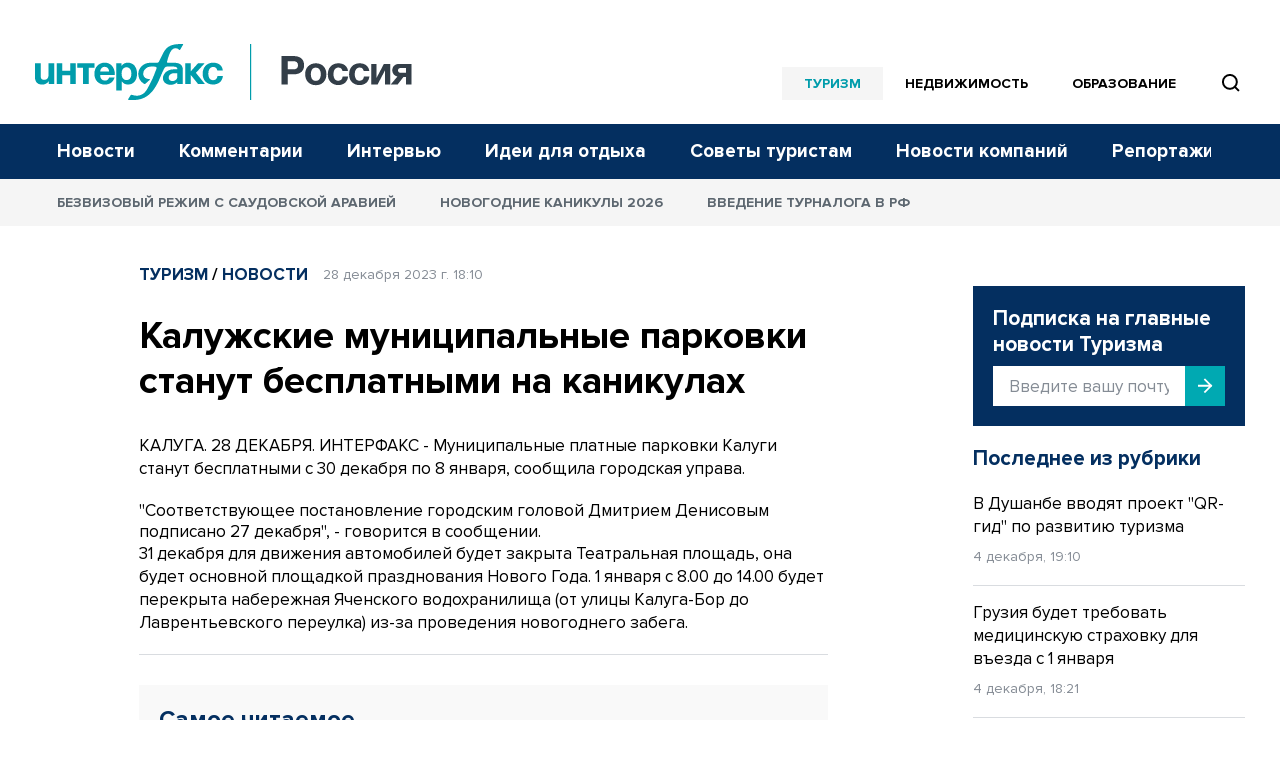

--- FILE ---
content_type: text/html; charset=utf-8
request_url: https://www.google.com/recaptcha/api2/anchor?ar=1&k=6LcvZI4aAAAAAOTOzIbqbgEB_AfhjPLhObEGCEfv&co=aHR0cHM6Ly93d3cuaW50ZXJmYXgtcnVzc2lhLnJ1OjQ0Mw..&hl=en&v=TkacYOdEJbdB_JjX802TMer9&size=normal&anchor-ms=20000&execute-ms=15000&cb=mnxv4js670qz
body_size: 46340
content:
<!DOCTYPE HTML><html dir="ltr" lang="en"><head><meta http-equiv="Content-Type" content="text/html; charset=UTF-8">
<meta http-equiv="X-UA-Compatible" content="IE=edge">
<title>reCAPTCHA</title>
<style type="text/css">
/* cyrillic-ext */
@font-face {
  font-family: 'Roboto';
  font-style: normal;
  font-weight: 400;
  src: url(//fonts.gstatic.com/s/roboto/v18/KFOmCnqEu92Fr1Mu72xKKTU1Kvnz.woff2) format('woff2');
  unicode-range: U+0460-052F, U+1C80-1C8A, U+20B4, U+2DE0-2DFF, U+A640-A69F, U+FE2E-FE2F;
}
/* cyrillic */
@font-face {
  font-family: 'Roboto';
  font-style: normal;
  font-weight: 400;
  src: url(//fonts.gstatic.com/s/roboto/v18/KFOmCnqEu92Fr1Mu5mxKKTU1Kvnz.woff2) format('woff2');
  unicode-range: U+0301, U+0400-045F, U+0490-0491, U+04B0-04B1, U+2116;
}
/* greek-ext */
@font-face {
  font-family: 'Roboto';
  font-style: normal;
  font-weight: 400;
  src: url(//fonts.gstatic.com/s/roboto/v18/KFOmCnqEu92Fr1Mu7mxKKTU1Kvnz.woff2) format('woff2');
  unicode-range: U+1F00-1FFF;
}
/* greek */
@font-face {
  font-family: 'Roboto';
  font-style: normal;
  font-weight: 400;
  src: url(//fonts.gstatic.com/s/roboto/v18/KFOmCnqEu92Fr1Mu4WxKKTU1Kvnz.woff2) format('woff2');
  unicode-range: U+0370-0377, U+037A-037F, U+0384-038A, U+038C, U+038E-03A1, U+03A3-03FF;
}
/* vietnamese */
@font-face {
  font-family: 'Roboto';
  font-style: normal;
  font-weight: 400;
  src: url(//fonts.gstatic.com/s/roboto/v18/KFOmCnqEu92Fr1Mu7WxKKTU1Kvnz.woff2) format('woff2');
  unicode-range: U+0102-0103, U+0110-0111, U+0128-0129, U+0168-0169, U+01A0-01A1, U+01AF-01B0, U+0300-0301, U+0303-0304, U+0308-0309, U+0323, U+0329, U+1EA0-1EF9, U+20AB;
}
/* latin-ext */
@font-face {
  font-family: 'Roboto';
  font-style: normal;
  font-weight: 400;
  src: url(//fonts.gstatic.com/s/roboto/v18/KFOmCnqEu92Fr1Mu7GxKKTU1Kvnz.woff2) format('woff2');
  unicode-range: U+0100-02BA, U+02BD-02C5, U+02C7-02CC, U+02CE-02D7, U+02DD-02FF, U+0304, U+0308, U+0329, U+1D00-1DBF, U+1E00-1E9F, U+1EF2-1EFF, U+2020, U+20A0-20AB, U+20AD-20C0, U+2113, U+2C60-2C7F, U+A720-A7FF;
}
/* latin */
@font-face {
  font-family: 'Roboto';
  font-style: normal;
  font-weight: 400;
  src: url(//fonts.gstatic.com/s/roboto/v18/KFOmCnqEu92Fr1Mu4mxKKTU1Kg.woff2) format('woff2');
  unicode-range: U+0000-00FF, U+0131, U+0152-0153, U+02BB-02BC, U+02C6, U+02DA, U+02DC, U+0304, U+0308, U+0329, U+2000-206F, U+20AC, U+2122, U+2191, U+2193, U+2212, U+2215, U+FEFF, U+FFFD;
}
/* cyrillic-ext */
@font-face {
  font-family: 'Roboto';
  font-style: normal;
  font-weight: 500;
  src: url(//fonts.gstatic.com/s/roboto/v18/KFOlCnqEu92Fr1MmEU9fCRc4AMP6lbBP.woff2) format('woff2');
  unicode-range: U+0460-052F, U+1C80-1C8A, U+20B4, U+2DE0-2DFF, U+A640-A69F, U+FE2E-FE2F;
}
/* cyrillic */
@font-face {
  font-family: 'Roboto';
  font-style: normal;
  font-weight: 500;
  src: url(//fonts.gstatic.com/s/roboto/v18/KFOlCnqEu92Fr1MmEU9fABc4AMP6lbBP.woff2) format('woff2');
  unicode-range: U+0301, U+0400-045F, U+0490-0491, U+04B0-04B1, U+2116;
}
/* greek-ext */
@font-face {
  font-family: 'Roboto';
  font-style: normal;
  font-weight: 500;
  src: url(//fonts.gstatic.com/s/roboto/v18/KFOlCnqEu92Fr1MmEU9fCBc4AMP6lbBP.woff2) format('woff2');
  unicode-range: U+1F00-1FFF;
}
/* greek */
@font-face {
  font-family: 'Roboto';
  font-style: normal;
  font-weight: 500;
  src: url(//fonts.gstatic.com/s/roboto/v18/KFOlCnqEu92Fr1MmEU9fBxc4AMP6lbBP.woff2) format('woff2');
  unicode-range: U+0370-0377, U+037A-037F, U+0384-038A, U+038C, U+038E-03A1, U+03A3-03FF;
}
/* vietnamese */
@font-face {
  font-family: 'Roboto';
  font-style: normal;
  font-weight: 500;
  src: url(//fonts.gstatic.com/s/roboto/v18/KFOlCnqEu92Fr1MmEU9fCxc4AMP6lbBP.woff2) format('woff2');
  unicode-range: U+0102-0103, U+0110-0111, U+0128-0129, U+0168-0169, U+01A0-01A1, U+01AF-01B0, U+0300-0301, U+0303-0304, U+0308-0309, U+0323, U+0329, U+1EA0-1EF9, U+20AB;
}
/* latin-ext */
@font-face {
  font-family: 'Roboto';
  font-style: normal;
  font-weight: 500;
  src: url(//fonts.gstatic.com/s/roboto/v18/KFOlCnqEu92Fr1MmEU9fChc4AMP6lbBP.woff2) format('woff2');
  unicode-range: U+0100-02BA, U+02BD-02C5, U+02C7-02CC, U+02CE-02D7, U+02DD-02FF, U+0304, U+0308, U+0329, U+1D00-1DBF, U+1E00-1E9F, U+1EF2-1EFF, U+2020, U+20A0-20AB, U+20AD-20C0, U+2113, U+2C60-2C7F, U+A720-A7FF;
}
/* latin */
@font-face {
  font-family: 'Roboto';
  font-style: normal;
  font-weight: 500;
  src: url(//fonts.gstatic.com/s/roboto/v18/KFOlCnqEu92Fr1MmEU9fBBc4AMP6lQ.woff2) format('woff2');
  unicode-range: U+0000-00FF, U+0131, U+0152-0153, U+02BB-02BC, U+02C6, U+02DA, U+02DC, U+0304, U+0308, U+0329, U+2000-206F, U+20AC, U+2122, U+2191, U+2193, U+2212, U+2215, U+FEFF, U+FFFD;
}
/* cyrillic-ext */
@font-face {
  font-family: 'Roboto';
  font-style: normal;
  font-weight: 900;
  src: url(//fonts.gstatic.com/s/roboto/v18/KFOlCnqEu92Fr1MmYUtfCRc4AMP6lbBP.woff2) format('woff2');
  unicode-range: U+0460-052F, U+1C80-1C8A, U+20B4, U+2DE0-2DFF, U+A640-A69F, U+FE2E-FE2F;
}
/* cyrillic */
@font-face {
  font-family: 'Roboto';
  font-style: normal;
  font-weight: 900;
  src: url(//fonts.gstatic.com/s/roboto/v18/KFOlCnqEu92Fr1MmYUtfABc4AMP6lbBP.woff2) format('woff2');
  unicode-range: U+0301, U+0400-045F, U+0490-0491, U+04B0-04B1, U+2116;
}
/* greek-ext */
@font-face {
  font-family: 'Roboto';
  font-style: normal;
  font-weight: 900;
  src: url(//fonts.gstatic.com/s/roboto/v18/KFOlCnqEu92Fr1MmYUtfCBc4AMP6lbBP.woff2) format('woff2');
  unicode-range: U+1F00-1FFF;
}
/* greek */
@font-face {
  font-family: 'Roboto';
  font-style: normal;
  font-weight: 900;
  src: url(//fonts.gstatic.com/s/roboto/v18/KFOlCnqEu92Fr1MmYUtfBxc4AMP6lbBP.woff2) format('woff2');
  unicode-range: U+0370-0377, U+037A-037F, U+0384-038A, U+038C, U+038E-03A1, U+03A3-03FF;
}
/* vietnamese */
@font-face {
  font-family: 'Roboto';
  font-style: normal;
  font-weight: 900;
  src: url(//fonts.gstatic.com/s/roboto/v18/KFOlCnqEu92Fr1MmYUtfCxc4AMP6lbBP.woff2) format('woff2');
  unicode-range: U+0102-0103, U+0110-0111, U+0128-0129, U+0168-0169, U+01A0-01A1, U+01AF-01B0, U+0300-0301, U+0303-0304, U+0308-0309, U+0323, U+0329, U+1EA0-1EF9, U+20AB;
}
/* latin-ext */
@font-face {
  font-family: 'Roboto';
  font-style: normal;
  font-weight: 900;
  src: url(//fonts.gstatic.com/s/roboto/v18/KFOlCnqEu92Fr1MmYUtfChc4AMP6lbBP.woff2) format('woff2');
  unicode-range: U+0100-02BA, U+02BD-02C5, U+02C7-02CC, U+02CE-02D7, U+02DD-02FF, U+0304, U+0308, U+0329, U+1D00-1DBF, U+1E00-1E9F, U+1EF2-1EFF, U+2020, U+20A0-20AB, U+20AD-20C0, U+2113, U+2C60-2C7F, U+A720-A7FF;
}
/* latin */
@font-face {
  font-family: 'Roboto';
  font-style: normal;
  font-weight: 900;
  src: url(//fonts.gstatic.com/s/roboto/v18/KFOlCnqEu92Fr1MmYUtfBBc4AMP6lQ.woff2) format('woff2');
  unicode-range: U+0000-00FF, U+0131, U+0152-0153, U+02BB-02BC, U+02C6, U+02DA, U+02DC, U+0304, U+0308, U+0329, U+2000-206F, U+20AC, U+2122, U+2191, U+2193, U+2212, U+2215, U+FEFF, U+FFFD;
}

</style>
<link rel="stylesheet" type="text/css" href="https://www.gstatic.com/recaptcha/releases/TkacYOdEJbdB_JjX802TMer9/styles__ltr.css">
<script nonce="cXjZAdMhZw1oiShFmJ18HA" type="text/javascript">window['__recaptcha_api'] = 'https://www.google.com/recaptcha/api2/';</script>
<script type="text/javascript" src="https://www.gstatic.com/recaptcha/releases/TkacYOdEJbdB_JjX802TMer9/recaptcha__en.js" nonce="cXjZAdMhZw1oiShFmJ18HA">
      
    </script></head>
<body><div id="rc-anchor-alert" class="rc-anchor-alert"></div>
<input type="hidden" id="recaptcha-token" value="[base64]">
<script type="text/javascript" nonce="cXjZAdMhZw1oiShFmJ18HA">
      recaptcha.anchor.Main.init("[\x22ainput\x22,[\x22bgdata\x22,\x22\x22,\[base64]/[base64]/[base64]/[base64]/ODU6NzksKFIuUF89RixSKSksUi51KSksUi5TKS5wdXNoKFtQZyx0LFg/[base64]/[base64]/[base64]/[base64]/bmV3IE5bd10oUFswXSk6Vz09Mj9uZXcgTlt3XShQWzBdLFBbMV0pOlc9PTM/bmV3IE5bd10oUFswXSxQWzFdLFBbMl0pOlc9PTQ/[base64]/[base64]/[base64]/[base64]/[base64]/[base64]\\u003d\\u003d\x22,\[base64]\\u003d\x22,\[base64]/[base64]/Dv8O9wrwSWyjDhhwRG8OwSsO8w4UTwrrCisOxK8ORw7bDgWbDsTTCmFbCtHXDlMKSBHTDqQpnAmrChsOnwoPDh8Klwq/CvMOdwprDkDt9eCx8wpvDrxlRY2oSHkspUsOmwpbClREqwqXDnz1KwppHRMK0HsOrwqXCnMOpRgnDhcKXEVIhwofDicOHUBkFw49LWcOqwp3DkcO5wqc7w7JBw5/Cl8KsMMO0K10ILcOkwrQjwrDCucKEZsOXwrfDvkbDtsK7b8KyUcK0w5RLw4XDhRJAw5LDnsOsw73DklHCiMONdsK6DG9UMxUVZxNaw5toc8KrCsO2w4DClcOBw7PDqwrDlMKuAlPCmkLCtsOIwo50GwIwwr10w5FCw43CscOmw6rDu8KZRcOyE3Uqw6IQwrZowo4Nw7/[base64]/Dhx7DlMKER8OAWCvDlsOeXcK5JltIZsKaf8OVw5rDpsK3a8KMwo7Dn8K7UcOhw41lw4LDt8K4w7NoJHDCkMO2w7J0WMOMcEzDqcO3ADzCsAMnZ8OqFm/DnQ4YIMOACcOoVMKHQWM0dQwWw4TDk0IMwqg5MsOpw4fCqcOxw7tgw4h5wonCnMODOsONw7h7dAzDkMOhPsOWwqg4w44Uw4XDhsO0wokfwpTDucKTw5hvw5fDqcKUwoDClMKzw4ZnMlDDqsO+GsO1wrXDgkRlwp3DnUhww5U7w4MQFsK0w7IQw4Jww6/CnihTwpbCl8O8QGbCnB82LzE2w6BPOMKvBVMyw6t5w4vDl8OLKMKaasORSBDDtsKcXBjDvMKYMXIVN8Ofw7zDiwzDtUcBKcKBVE/CvsKxe2YFasOow4LDlMOgHWRLwqbChjzDscKVwqfCv8OMw4hgwqbCnSAIw59/wqNew6UTehTCn8KZw7YSw6FSF20nw5w/bsOqw4/DnQVoZ8Oza8K6HsKDw4vDq8OaPMK6AsKDw6jClBvCqnrDqhDCmsKCwo/[base64]/ChifCvcO1DcK7ETokw5XDhFTCrGx7wrnCpMOlI8OOD8OuwrnDocOwSH5DLB7Dt8OqGQXDg8KeDcKdaMKUVjjCkF5/w5PCgCDCnULDjTsFwqzDqMKawozDgHlVQ8O+wqwgNQkgwopWwqYIIsO3wrkDw5AVMldYwpFgaMKOwoXDvsOVw408d8O1w7XDicKDwpUiDmfCiMKlRcKCZzHDmTo/wovDqiPCkypfwojCm8KaVcOSQDvDmsKewq07ccO7w5HClXN4wosBYMOSTMOowqPDk8OcJ8OZwrJONcKYIcOPTDFBwoDDvFbDqiLDt2jDmFPCk30+ckFdRxZWw7nDksKPwr8gccKQZcOWw4vDsX/DosKRwq0qR8KPSFB9w5wHw60uDsOfKgU/w6sBNMK9ZcOoej/Crlx4bsOLJU7DphdvA8OORsOAwrxuOMOSfMOySsOHw6sOfiU4URbChmDCpTPCnF1lIUzDj8KUwpvDhcOBBi3CshbCg8O+w5nDjhLDscO+w71ZdSvCtllONnTClMKmX0xJw5TCs8KOXGtuZ8KSYkTDt8KzaEDDn8Kmw7RWDGl1AcOkBcK/KjV4N3XDvnDCsDU4w73DosK3wq9YaQjCrUZ8P8Kzw7zCnRnCjV/CjsKoXsKiwpAfNsKUFVl9w5lMXsOuOBtJwpPDsUYhVl50w4nDv1IqwooTw7M+UXg0fMKKw5dawpJCfcKjw7wfHsKuLsKWHj/DhMO3TCZKw63Co8OiZQAHbSHDt8Oqw5c7CjMbw6kRwqrCncK6dMOmw4YQw4XDjwTDksKpwoXCu8O8W8OJAMOmw6/[base64]/[base64]/w5E6wpN1NRXDqU9QwrFHwr3Cl8OOwpDCt0gwNcKLw7LCosOfDMOhKsOEw7UYwqDCpMORacOQaMOsZMKBVQ/CtRkUw4nDv8Ktw4vDiTnCjcKiw6phFVDDh3Nxw7pOZ1fCtBvDpMO7QllxW8KQEsKHwpHDh1N+w67CmhfDvQzDtcOZwoAvemDCtsK2dQ95wqgRwo4bw5/[base64]/Dp8OkNsOewr/ChsK5X3XChkLCizDCv2nDiCgvw4Ike8O/YMKGw60mO8Kdw6jCosOkw5Q3EHXDksOzRUdtA8KKY8OnTXjDm23CjcKKw6sLbh3CrS17w5UCUcOIK2Mzw6fDssOGA8KDwpLCrylhEcKmQn82ZcKRe2PDpcKFQSnDp8KDwqQeccOAw7fCo8OHOEgLWxXDrHsXf8KzQDDCkMOXwrXChMOgP8Kuw6FPNcKbXMK1UXYyLG/DtQRrw6YtwrrDr8O/DsODQ8OvRGBWcgLCpwoewrTCgUvDiSNldUsxw5xVS8Knw6l3AwTCh8O8dsKjR8OHP8OQYVtGP1/Dpw7CusOORMKgIMORwrDCowDDjMKKTjINP0jCgMKQWAsJGHUQJcKJw5jDkhbCqxbDhhYCwpYswqDCnibCiy1bQsOYw63DvGfCpcKGLxnDgyFiwpDDpcOEwq1FwrEsR8ODw5XDiMOXCn9ddB3CmyIJwr40wrZ5RsK/w6PDp8OIw70sw6UAdCM8WR/DlMOqKB/DncK/e8K3ewzCq8KAw6XDmsOSEsOvwpEbTAsdwp3DpsOFemLCosO7woXCisOUwp0sHcKnSmkPLWFOLMODKcKMMsOZBSDCux/Cu8Okw69+Gj/Do8O4wojDiihgCsObwrFdwrFDw68jw6TCmndZHiLDshHCsMOkZ8KgwpltwqfDpsOxwqLDocO4JkZCHl/DiEYjwr3DuQ0HO8OdOcK8w7LDv8OdwrzDhMObwpcuZ8OJwp7CosKNUMKVw54FUMKXw77CtsODCcKeTRbCqTPDoMOXw6R4Z10WccK/w6bCm8Kkw69Vw7YKwqMIwo91wp4mw7dZHsKhLGU5wrfCrMOFwozDpMK9WgQLwr/CscO9w5ZFWQvCnMOjwoBjWMKbdFpwDsOaeT1gw6Igb8OoI3FUX8K6w4ZDDcKYGCPCky0yw5tRwqfDqsOuw5DChVXCs8KoP8Kxw6LCsMK5ZxjDg8K/wprCnz7CsWdBw4vDhhsYw4pIYgLCoMKZwp7Dp3TCj3PDgcK1woJHw7kxw6Ycw7g9wp3Dmm43D8OMdMOHw4nClB5cw45UwrgjCsOHwrrCiznChcK6MMOXIMKVwqHCiwrDpTZawrrCosO8w6EQwrlUw7/ChsODTiPCn1NbERfCrXHCpFPChhVOCCTCmsKmECl+wojCp0PDgcOfH8OtK2hpZsOsRcKTw7DCm3HCk8K9GcO8w73Cu8Khw5hHYHrCjMK0w7N/[base64]/wrLDhAh7wrkOLcOTZT9MDD3DkcOlY13Cu8O/wqEzwrpww7DCiMKgw54uecOzwr9fSWzDmcOow4oowoMid8OvwpBCNsK+wp7CmXjDp2TDtsOYwrNcJH91w4AlVMKQVG9cw4EQFMK1wqXCoWZANMKAWMKsY8KmEcOWBi/[base64]/cGnDqwbDmMKWwrrCnkEyecOvwqNfw6PCgn7DhsK4w7oNwpdsKEXDhT5/DBPDgcKiQcOyPcORwqjDsCB1YMOswot0w63Ch30qIMOWwr4gw5LCg8Kyw64AwpgWOzxUw4U1by3CusKiwqs9wrLDpRIAwo8ZCQcORUrCigRnwrbDmcKNbMOCBMOuTRnCmsO/[base64]/CpHpWFnkTMBbDnMKkUyfCqQc7I8KhI8Kfw49vw7vDusOIWV5ufsOdZcOoYsKyw6s0w7XCp8OgIsKydMKhwo1tWCNPw5U8wrFPeyQNP3XCqsKsRxPDkMKewrHDrRHDnsKHw5vDtRs5Cx0jw4fDlcKyMX9AwqJgdh9/NRDDn1EpwoXChsKpLlIEeHEtwrjCuwLCpADCicOaw7HDvwJGw7kqw5IHAcOjw5LCmFc+wr8kKDp9wpkKEMOvKD/Ctgd9w59Cw6HCnHpGKB98wrQdKMO+HmJRAMK/RsO3GmhTw6/[base64]/w5dXKcKVwr8Ewow4IGnCocKuw6wwwrfDsiTCn1V8BVTDu8OnKFs2wqwMwpRZahHDqxXDn8K3w64Uw7nDm1oYw6svw59QOWHCmcK9wp4awo8VwoRPwo9vw7lIwo4xay81wr3CpyvCs8KhwqDDpVcMNsKEw7LDj8KOH1U6Ex/DjMK/QyvDmcOfbMOtw6jCiQVgQcKZwr4nHMOAw7pZZ8KhIsK3c297woHDn8OYwojDlmBrwqUGwrnCtTnCr8KGQ11Hw7d9w5sXOQnDs8ONXmrCl2gTw4FUwq0BYcOCETQPw4rDssKra8K6wpZaw4w9LC49Uj7CqXUGCsOkRxjDhcOFTMKkT1o3dMOYEsOmwpjDmz/DucOgwr1vw6oZOmJxw4HCsSYXasONwq0VwqfCo8K8FWsfw4jCrzJOwpfDlQh0PVHCmmjDmsOIaUFew4zDjcO0w5MEwoXDmUHCrmLCgETDnnd0OhjCmcO3w5QRIcOeEDpswq5Iw610w7vDvyUpQcOYw6nDvMOtwqvDjMKRZcKXLcOkXMOhZ8KGMMK/w7/Cs8OjX8KeO01owqTCqMK7E8KMScO9XWHDrhbDoMOHwpTDlsO1ASxLw4zDlcOewqBZw4rChsOiwozDjsKYInHDkXLCr3HDk1vCqsKgEX/DlFMrb8OZw6I5KcOJAMOTw6oEw5DDoQzDjgQXw7DCj8Kew6UVQcK6F3AGO8OgM3DCnzrDiMO9QgEII8KmAjFdwoFdXTLDqhU4bXbDpMO0w7EmR2HDvmTCrXXCuQp9w4cIw4HDsMK/w5zCkcO+w5bDl3LCrMKWKGXCvsO7A8K8wo4lFsK5UcOxw48Ow6MrNwLDuwrDlXEkZ8KLQETCigrDq10KcARew68Bw65kwrYIwrnDjFDDkMK1w4IvfsKrAWPCjikvwonDksOWfH5XK8OeG8OdE27DkcKaECdvw45lGcKCbsKzKVdhFMO0w4jDgl9+wrU9wq/CsXrCsTbCtj8MRknCq8OXwpzCmMKVcl3Cp8O3UFEOE3p4w47CisKzbsO1OSnCrMOEOQ9Jdg8rw4c7WsKgwpDDgsOdwqhBfcOVIkg0wp3ChGF3R8K1wrDCogYodxxJw5nDpsO+A8OFw7TCnQpbEcKQRQ/[base64]/A8K0w6gcw7N7aMK3YGwIw5TCnhhkbxkWw57DiMKABy/Co8O5wr3Dv8O+w6YmA2RDwpPCh8K9w4NuAMKDw7vCt8KJKcKgwq3CuMK4wrbCqUw+L8K0wotRw74NFMKOwq/CosKiDgTCosOQAwPCh8K2DCjCnMOgwqXCt0bDjBXCtcOPwrJKw7rCvsOFKHvDsQ3Cv2PDp8OGwqDDljTDq2wVw4ILA8O5G8Oew4HDpCfDjAfDvzTDujd2GwQjw6oewqPCmVooTMOZcsOpw6EXIAUywppGcCPCgXLDoMOpw73CksOOwqosw5JEwo9/[base64]/wqp1w7TDi8OKw4DCnnnDsMKJwrs4dcOpYAPDs8OWw5tbbGRvw6Q6S8O9wqbCjWPDp8O8w5zCkFLCmMO4cXTDjUnCuBnClzpresK1aMK/fMKgA8KZw4JyZsOrbUdqw5kPE8KPwoPDgh0pN1pVf3EHw4zDmcKTw7IvesOtGD8SbgBQIsKsP3NmLCFvICZywpAbbcO2w5kuwojCkcOXwpwhOSgSZcOTw6Raw7nDvsOCXsOeZMK/w7TDl8KFG0xfwpLCk8KmDcKiRcKcwrTCoMOow4xESVUSLcOpYSlfIXYGw4nCksKJUWVoQn1mLcKNwq1Lw6VAwokqwoADw7LCrWYeE8OLw7ghRcOnwpnDqFM7w4nDp0vCtsKCRW/CnsOIRREww7NIw7lcw5doc8OuZ8ObAwLCpMOnFsONVAYxBcOzwrgJwp9QMcOldnEawpjCkU4/BsK9HwvDt0jDvMKhw7nCnWVhPcKaA8KNFQrDi8OiIibCmcOnTGzCg8K9FmbDhMKsAwLCsCPDgxvCqzvCjWjDsBVzwr/Cr8O9F8Kuw58iwoR4wpPCrcKPEktcLiMGwrjDisKOw50BwojCpD/CqB8qXWnChcKGWAHDuMKSWnPDtMKcWXjDnDrDlsKWBSXCtwTDicKnwotafMOOCn83w71Bwr/DnsK0w4BGMx8qw5HDn8KFL8OpwpLDiMOQw4t/wrAJHTFfBS/[base64]/[base64]/wrTCvQ/Ct8O+ZTHDu2A6Uz9NVMK9NMK8XDzCvydCw60nBTHDvMK6w5TCg8K+GAEZwobDqk1UbyfCjcKSwovCg8OVw6vDvcKNw77Dv8O6wq1RbkzDrcKWMCQpCsOjwpIDw63DhsKJw7PDpUrClMKhwrPCocKHwrImZcOHC3nDiMK1WsOoX8KIw5jDlUkWw5R4wrUSesKiEx/Ds8Kdw47ChF3DnMKOwqDCuMKvEiAVw5PDocK3w63DqjxTw6YGLsK7w6wpCsOtwqRJwqVhdXZ3R37DtWUHZ1pPw6t7wrLDvcKNwrrDlhB/wqlkwpYoFgsHwrfDlMOGe8OQbsK+bMOwUW8Ew5Qmw5PDnwXDtifCsDQDJ8KDwqtWCsONw7Z/wqDDjRLDlkgvwrXDtcOtw7vCt8OSDcOvwozDqcKBwrF/R8KpKy5kw7zDisOSwrnCnSgPICJ8FMKJAD3DkcKVcXzDmMKswrTCocOhw4bCp8KGa8Krw4HCo8K4VcK6A8KrwoU/JG/CjVtTUsKaw6jDpMKgecO/SMOyw6Q+AB/CnhfDhQBdIQpqaypsN04Lwq8Aw7chwonCscKTf8Kyw63DuVBMHC0lWsOKQiPDpsKPwrTDu8K9UkvCi8OzNWPDhMKcGWfDvT1iwrLCpWhjwr/DtS0cHRTDgMOYbXoBciVXwrnDkWp4Ihc6wrhvOMOCwqsTCcKAwo0GwoUAccOEwpDDlScBwrHDhkPCqMOKWkTDjsK4fsOIb8K7wqTDmMKLNEgzw5nDjCR5HcKvwp4iZB3Drygaw6dhJWQIw5zCu3Z8wofCn8OCT8KDwovCrg7Dh1MNw5/DtiJebxYFBkPDpAZhL8OwRBjDisOUw5hTJglSwrVDwoILEG3ChsKMfl9IPEERw5LCt8OYVAjCjmXDtk8BUMKYeMK0w4QAwqzCgcO1w6HCtcOjw5Y4M8K8wphdFMK8wrLCsRnChsKNw6DCjE4Rw7XCh1TDqiLCg8ONIjzDsDMdwrLCqDFhw6TDnMO/w7DDoBvCnsOFw5dcwpLDplbCg8K5cCY/w6DCkzDDhcKUIMKvZMOrLRTCplB1VsKTSsOzGj7CncOYwotGCGHDlmoxXcKVw43DqcKBW8OIYcOiP8Kaw6XCoWvDtjzDlcKWWsKfw5RmwrHDlzBmU0DCvEjDpU4MUk07w5/DphjCjMK5HAPCpcO4QsOAD8O/dnXCgMO5wrHDncKCHQ/DkGPDtDEbw4PCusKGw5PCmsK4wrsjaC7ChsKRwr5bDMOKw4bDrwPDv8OmwpvDvG1xVMO0wr4+DcKgwqPCk395OnrDkW9jw5LDsMKUw74Bf3bCsjBlw5/Ck1IDAGLDkGBPb8OGwqQhLcKEbTZdw6vCqMK0w5/[base64]/CszXDoi7CoHgqwqV+aF09w4ZAwoY+w7czPMKLbTfDrcOeWQ7DljHCiwrDosKxFCUzw7HCt8OOVhnDhMKMWsONwoUWbsKFw6g2QndyWQ0Zwr/CksODRsKKwrPDu8OHecOBw4xKJsO7FlDCgWbDtE3CoMKSwpLCoCQ2wpRLNcOEKsOgNMKSGsKDexXDhsOxwq4QNlTDgw1kw6/CoDlnw5FrZnlow5ISw5paw57ClMKaWsKGfRwww74QOMKlwrzCmMONL0TCsH9Uw5ofw5zDs8OrAnPDgsOYLwXDncO3w6LDs8O7wrrCqsOYDcOuA3HDqsK+UcKQwrU+fT/DmcOYwpQ/WMKSwobDgDs0RcOnJcKfwr/CtcOJEi/CsMKsBsKPw4fDqyfDjzTDisOWNCAWwrrDuMOXfSwlw5lNwokdEcOYwopnM8KBwrHDhhnCvlcaMcKGw53CrRkNw4fCkSQhw68Qw7Iuw4p9NUbDq1/[base64]/DgsOHSUVfw4ofwo9mw4EZw7QbCcKKw6jCu2BwIMKSLsO5w6TDocKsaCLCjVLDmsOEIcKnVgXCv8OHwr7DisOZB1LDslwywpwMw43DnHl3wokWVSnCiMKyWcO3wpfCuh8Wwr0/[base64]/Dty/Ch0/DuWXCjhDCvcORw7bDucOwwoYXw73DkUfDpsOlfT5fw5U4wqPDhMOqwovCp8OUwqpMwrnDuMO8DBPCvTzCsEsmAMOWQ8ObG3pdPRTCimI4w7sowq/Dtksvw5Uww4xGDxDDssKNw5zDssOmdsOIMsO8cVnDpnDCmUrCoMKKGlfCnMKaMhQEwpvDoHHClMKww4PDjTHCghEVwqJDesOPbk1hwrUtOwfDn8KKw4lYw7gSVy7DsVhGwpIHwpnDrjbDscKLw51PBT3DqB/CjcKIU8KCw6powrorA8K9wqbCpgvDoUHDt8OaVMKdTGTDuAobBcOQOlIvw6jCrMOXejTDn8Kww4NqbC3CusKzw5/[base64]/CpsO9w45kBwbCmMOjw5nDu3RswqXDsnzDscK7wo/CmAPCh1LDvsK6woxWHcOkQ8KHw6xRGmPCh2t1YcOYw7Bwwq/DmUfCiGbDucOSw4DDjELCucO4w6DDi8OLEH5JG8OewozCucOHF3vDtmbDpMKPHUnDqMK5bsK4w6TDnjnDisKpw6XCmxIjw5wBw4rDk8O/[base64]/w5dgw6MpDcKZwoYCwofDgDFdKFxFwp05w7/[base64]/wq0LwrrCpcONecKKw4rCrHrDgcKsMjciJ8KRw5nCuScrTXHCh0zDmR8Rwp/DpMKUdTfDnRkwBMOFwq7DrRHDksOdwpwcwphFKUIhKXlMw7bCksKLwr5jLmbDrTHDjMOyw7DDtwjDqsO8PyzCksKEFcKgFsKvwqrCmVfCjMOIw4/DrB7DncO3wprDr8OFwqUQw7MXV8KuFwXCu8OGwrzCl1nDo8Kbw7nCuHoHLsO/wqvDmxbCqGLDlsKLA1LCuT/CkMOXcGjCmF0SUMKYworCmjwwagXDt8KLw7k2YVcww5rCixnDgh1ML1xkw6XCtwAgRH4eNyzCuwNVw4bCvw/[base64]/CrsKqc8ObZxwQCMKcwplQUcOSLsOqwqgLFMKbwofCtsK8wqc4d1Uhflc/wpTDigoHHMKed3LDisOIZEnDiSHDhsOxw7s7w4nDtsOmwqshRsK0w7hDwr7CpWrCtMOxw5MVa8OvfAbDmsOldAQPwoUQSWHDqsKqw7fDjsO4wqsMUsKMbTk3w4kxwqh2w77DtmZBEcOGw5zCqsOxwr/Cs8KtwqPDkwcqw7/[base64]/DsMKvwo59woBhFSZ5bcOSw73DpC0Vw67Dq8KXScKJw5/CgcKowofDrcO6wp/DjsKpwoPCrRvDlUvCk8KpwphfVMOBwp5vGijDiCAvEz/Dn8OpcMK6S8Ohw7zDpC9qVcK3MEbDrMK3QMOUw7F2wp9ewot9JMODw5h5T8OraC9HwpNbw5bDvR/DoRw7EWjDjFbDmy0Qw7E7w7bDlEsQwqLDrcKewo8bE0DDgGPDgsO+DUbCicO3wpAibMOiwoTDs2Mmw6tKw6TClcKQw5xdw6ppJgrCpz4vwpB2w6/Dq8OzPE/CvnAzPk/[base64]/w4J7fjrDmk/[base64]/CqsOPw4TCucKTc8OVwrrDilQCwpc5wqVNwpBDQcO9w6VMLWRvCkPDoTvCrcKfw57CgxjDqMK9MwbDkMK1w7zCpsOHw57CvsKyw743wqZJwq5FUWdhw7MewrI1wo/DmwXCr3tzASpIwpvDmGxWw5fDpsK7w7TDgQd4E8Kaw40qw6nCr8Ktb8Oab1XCiQDCmkbCjBMRw4xrwpzDvBdAQcONKsKjdMKTwrleH0EUKR3DncKycyAJwqvCpnbCgAnCj8OwScODw4gNwrUfwpJ/w57CizrDmAlpVRMzXnDCuhbDv0LDrjdsQsOiwqhxw7zDp1/Ci8OKwr3DhsKcWWfChsKrwrw9wqfCp8KZwpQDXcKZeMOVwqHCs8OSwrl7w7M1NsKuw6fCqsOYGMOfw588FMKawq9/GgvCtGvCtMORSMONNcO1w7bDiUMidsOQDMO4wr9YwoNdw4VkwoB6IsKbIWrCvnA8w7EkOiZZMHrDl8KUwogMNsOZw4rDtMKIw69mWD1DJ8Ohw6x1woVbJh0yQEXCgMKwK23CrsOGw7gGBBDDr8K7wqHChFDDlxrDkcKjGW/Dli1LaWbDlsKmwqXCk8KNdsKGAkBpwr0Lw6DCgMOKw6bDvjA6IX5/XxxLw5l6wocww4g5e8KJwolEwrMGwoXChMO7OcKYHBdqXCPDqsOJwpQlDsKPw78LRMKww6B+WMOGVcKDW8KuXcK6woLDg33DosK9eTpDJcO7wp9nwofCgRMpUcK6w6cSORXDnHgFHApIZjPDlMKlw7HCiGTCpMKqw4MHw5wzwqAyK8OCwpw/w6U7w6DDnjp+B8K0w7kww48iwqvCinBvPFLCi8KvCi0fwo/CqMOOw5TCh1HDhsKeKWYiNU9owow7wpLDgj/Dj3MmwpxrWX7CpcKqdMOkU8KAwqfDs8Kpw5jDgQvDlnk/w4HDqMKvw7xXR8K9G0jCicOcDFbDoywNw4QQwpp1HivDvypPw7zCksKcwpkZw4d9wrvCqU1PR8K0wpB/wrVawrBjcCDChBvCqSdhwqTCjsKsw7vDuXcIwrA2LEHDkkjDgMKWdMKvwr/[base64]/FFPCv1FefiIPwoHCjsOBIMOoAQjDj8KaesO4w6lQwobCrHLCmsO8wp/CsTbCmcKawqPDmXPDl23Cu8Oqw7XDqcKmEcORPMKEw75WGsKcwoQKw7LCjMK3WMOTwp3Dk1NpwoHDpTwlw7xYwq/CohcrwqnDjcObw69aNMKUbsOaWj7CiQpTc04aGcOpUcKWw5oifGXDoRPCr3XDmcKhwpTDsQpWworDjyrCnx3CicOkTcOccsKvwpbCpcO/[base64]/DtMOKTQdawrjCmWQGw51+FsKSw4QawohAw64NDMKww4pPw6IcTQFmd8OFwqMiwpzDjSkNd27DtyhwwpzDjMOsw4M3woXCl31oaMODTMK/d08xw6ABw7DDksOiB8OKwpU1w7wtJMK1w7MiHiRIAsKsF8K4w5bCtMOBGMORbVvDskkiRDsDAzRrw7HDtsOfHsKNOcOXw6nDpy7Cm0DCkwQ7w7tkw6jDnU0oEzVgfsOUUwVgw5jCkHPCvsKrw6t6wr/CmsKVw63Ci8KXw5MCw5nCqEx8w7vCnMKCw4jCmcO0wqPDkxMJw4RSw7XDicOHwrvDj1zCnsO4w51fCAwEAlTDik1QWj3DlgHDkShVdsK6wofDrGzDi3lrMMOYw7wWEsKfMgTCssKiwotKN8OvCgHCsMK/wo3Dg8OOw53CkSDDmw5DalIxwrzDrMK5ScKBQxNGJcOPwrcjw7LDq8KMwqXDqsKhw5rDg8KxXgTCmUQuw6pSw5LDlMKVPgTCoDtHwosow57Cj8Orw5TCn25nwonCiiV5wqNxOlXDscKsw67CpcO+Uz9FcTdGwoLCqMK7M3bDnjFrw4TCnTFMwo/[base64]/CuixLw6UbdjQmd8KIwrsEOsKlCn1VwojDlcKGw7wQwoZawpEzLMOEw6DCtcOiYcOYRGtnwpnChcOWwozDpXnDmFrDkMKlTsORLXwKw5TCnsOOwqMGL1JswpvDp1XCqMOaVcKEwqZIGQ3DlD/CsUdMwpsRERN6w4QJw6DDoMKCR2vCskHCvMOAYkTChSHDucOCwpZHwpPCosO2HT/DmE82bRTDt8OqwpHDmcO4wqUMWMK5bcK3wqtGHGspO8O/w4Epw6JOTloUBiRKRMO4w4srTA8VTE/CpsOkJMO9wovDmhzDncK+XDzCqBDCki58ccO1w6cWw4TCucK+wqBmw6N3w4QpD2odImQCFG/CqsKARMK6dBQAJcOUwqQXQcO4wptIeMKPJwB7woVUKcOPworDoMOfRxU9wrZ/[base64]/XsO9L8O3w64+wq8lPMOKwqA5ZRRhLk8Dw7k0AzLDrFZRwr/[base64]/CtXfDuFUFw4YoNMK6H8K3R8KJwqZnw7HDr21tw4JGw4/Do8KCwrsWwpFDw7fDuMKJfBo2w7BVAsK+ZcOLWsOQH3bDnwheTMO/[base64]/DgcOuw47CpRdcQcK+w7DDrcKvwo5Dwr8HC8K9VHHDgX/Cj8KBwq/CpsOnwpBXworCuELChyTChsO9w6hlR2dddV/CkHvCiBjCjMKCwozDjsO8H8OgdMKww403BsKZwqhOw5Rnwrx+wqN4D8Kmw5rCkBHDi8KDc0sTIMOfwqbDtCpOwqdUFsK9MsOBVwrCs0JJBkfCvB5xw6g5JsK2BcKCwrvDsSzCimXDicKPJ8OdwpbCl1nCrHrCikXCiDRkGMOBwrnCjgZYwrl/w5jDmmlaBi88FQIEwqHDvjjDmcO6eRHCosKdFzJUwocJwqNYwpB4wojDjFwhw7/DigfCt8OgJl7CrSAUwq/CvDYkMXvCoT4NbMOhQGPCtH8Gw4XDssKvwrgdUlbCjgE4AsKmUcOTwrXDngbCgHbDicOqdMKjw4jDn8OHw7x7PSPDicKnSMKdwrRdNsOhw7kkw7DCq8KMPMK3w70sw7EnS8OEdXbCgcObwqNvw7bChcKaw7nDpcO1O0/DrsKtIz3Cl3vChWrCtsKCw5ssRMOvdkFrcVR9PXluw7/[base64]/DpsOGw4Jcw57DqBxyRMK0Ons6ZMK7w47DsMK/fsKGIcOGHMK5w5lNTn1IwqkWKWfCtkTCjsK3w7Fgwq0ewr15KUDDucO+bBgWw4nDuMKQwpp1wo/DtsOlwopebww3w7sHw5zCsMKNUcOFwrZtScKLw6ZtCcO9w4NudA3Dh17CtSXDhcKZEcKowqPDijZVwpQnw7UDw4xbw69Owod9wqsGw6/CsgbCnWPDhhXCuVtUwr8lWMK8wrJHMx5hOCkIwok5w7VCw7DCmxccVsKRL8K8QcOiw7LDk31uGMOUwofDpsK6w5bCs8KXw4rCvVFHwp0APQbCiMK1wrJMCMO0eVFswqYLQMOUwrPChlw5wqXCrWfDvcOGw5kHFT/DoMKBwqF+bijDlcOWIsOhU8Ozw7Nbw60hB03DncKhBsODPsKsHHDDrU8Qw5PCqsOGP27CrULCqhFew7nCtHARLsOkN8O9woDCvGA0wrvDrUvDiFzCh2DCqgnCrxjCnMOOwrkuBMKTdHbCqwXCv8K7T8OxZH3Dul/CnXvDqHLCg8OiJ35wwrVawq3DhsKkw67DsmTCpsO7w47CisO/fwrDpgfDicOWCsKjW8OdXsKsXsKNw5HDt8OCw5tzf0nCggDCgsOGUMKiwonCvcO0MUYiU8OMw7hIbyFdwoN/[base64]/CjMKQw5FzwrbDp8K2W8KxHT7Dt8OaOEPCl8Kfwp/CocKIwpJmw6XCh8KeUsOpF8KaZ1HDq8OoWMKLwo80XApqw77DvsO4f3grAcKGw4I4woTDuMORMMOVw4MOw7AbSFpNw6d3w79fKSlzwowXwp7CucKowr7CkMO+CnDCvgXDhMOPw5c/wpZ1woU1w6oJw6NRwpnDmMORQcOVVMOEcFwnwqzChsK/w7zCosODwpxvw57CkcOXFCIkGsOJO8KBM3EawoDDusO/N8KtViwYw7fCh13CoE56A8KrERl9woPDksKFw4zCnGYxwo8vwp7DnkLCnC/CpcOEwp3Cuy9CVsKHwofClgvChUY1w69jwrTDkMOnCQRuw4UMwo3Ds8OHw7x8EHfCicOhBcO/DcKxJ38Wbz8UPsOrwqUGLC/CisKvX8Kna8K3w6jCvsKIw7cuPcK5UsKSMmBWMcKBV8KcP8O5w4pKF8OzwrXCucOwWE/ClgLDlsKjScKDwqIXwrXDnsO4wrnDvsKELWHCucK7B1/Ch8KKw47CtcOHW1LChcOwVMO4wq91wobCusK/U0TCn3h4RsKowrzCph7Cl0xCL1LDrMOLQmTCvn/CrsOUCjYcFW3DowfCpsKeZQ/[base64]/[base64]/WMKqw7B+wrZ+AlfDt2dfw5PCrgptwqrCtBnDjMOXKAp3w5kkSCZiw5owacKPQ8K8w6F1FMOZJyPCl35XLgLDo8KWUsOvDQRMVTjDl8KKak3Cs2TCrUbDtnwBwonDo8OrX8OLw5HDgsO0wrfDkEx9woPCtCjDtXDCgRx2w6cjw6/DucOGwrDDtMKZVMKhw7zDvcK9wr3Du34iaBHCvsK3aMOUwp1WKmNAw69JMGzDjsOVw6zDhsO+HHbCuwTDpUDCmMOGwqAmaAnDs8OKw657w4HDllwIFcK/wqs2KxrDoF5Hwq3CscOrJcKCVsKbw7BCVcOqw7XCtMOfw5pwMcKXw6DDl1t/fMKpwpbCrHzCosKSb1lGWMOlDMK1wohsJsOZw5kedXphw61pwp54w5rCgy3Cr8K7NnN7woAnw6hcw5oDwqMGGsKIEcO9eMOTwo0Iw6wVwo/DpUklwoRUw7fClivDnyAZfgVTw453PsOUwr3Cu8Oiw4/Dq8K7w7Rnwoliw5BDw4Q6w4nDklnCnMKJM8KrXGx9W8K9wpdZbcONACEFT8OiYVjCiz8swodzSMKFAGfCoyXCgsKwB8Otw4PDqGHDjAPDtS9dDMOcw6bCgkVbaRnCsMKEM8KBw6ELwrZaw5XCtMOTCGoXUH54LsOVfcKHPMK1esO4dW5qHAZCwr8pBcKVfcKtZcOSwq/DucOTwqIxwo/CrUtgw6g0wobDjsKuTsOUIkUlw5vCmQYxU3duWBwGw6FITMOpw6/ChCrDnHbChFg6AcO2PcOew6vDksOqQzbDiMOJRSDDg8KLOsO/[base64]/Cv8Kjw4nDrsKDw5EuOl/[base64]/cxPDjBJFwok4eMK5wrPDjMKNwofDlMKvwpMCw45cw6/[base64]/[base64]/[base64]/[base64]/DnkbCuUzDksODwqbDhMO7w6bCjD9uITAtX8K/w67CojZVwo1tOwPDuB3Dl8OywrTCqD7DtFzCkcKqwrvDgMOFw7PDhSdgc8OLUMKoMR3DuiPCv0fDpsOHHzTCnUVnwrpVw7jCjMKoFnVwwoIwwq/CvkPDgnPDnDXDpMOpcyDCtUkeNkE1w4h0w5rDh8ODZhBWw6wTRXB5RX0RPzvDgMKCwpvCrFDDtGVNbghXwqfCsDbDvTHDn8KJKV/[base64]/CjEjCpMOAw4rClljDm8K0woNrw5/DlDJqw6xiInXDvMKUwonCviwOXcOvX8K1AjliZWDDicKew4TCr8KIwrNZwqXDmMONaBo5wqPCu0bCg8Kfw7AEIsKuwpTDrMKmAzzDhcK8GmzCpTMIwrfDhhxZw6MKw4Vxwo8IwpbCnMO4BcKgwrRKKiphVsOww4gRw5JUY2ZwEg/DpGrChFckw6vDmzQzLUE/[base64]/wpfDkgMnwrhHUQfCqEYBw7pqJgdyd3LDuC1jHl5tw6dWw7dvw5nCsMO+w6vDnlrDmDtfwr/[base64]/Dv0nDjjkkw696FTxocGdLw5AXPQdyw7HCmC9RMcOFY8KALgV3EEfDtsKSwoxWwpvDs0IYwq/CjxZMS8KNDMKgNw3CtmfCosKxQMKmw6rDpcKHIsO7ecKTbEYkw70iw6XCgg5lKsONwoQNw5/ChMKsP3PDh8OWw6tFb1TDgzxxwo7Du1LDjMOYA8O7UMKaRMKeAhnDnVEBKsKqasOjwrXDkBd8acOPw6c2AznCpsKfwqLCgcO0MGVzwoDCjH/[base64]/w4wDwopkbcKQwrnDkHlfC03DlsOWwr4YwqNzScK6w4QwZGjCmV5Owosxw43ChSfDhDUEwpnDonfCvizCp8OGw48zNAYbw45iN8O/RsKGw7XDlEfCvAvDjW/DkMOuw5/DnMKXeMOOGMOxw6dNwqUbGXMXZMOfT8OWwpQRJEtsLVB7ZMKsaEZZVxDDs8KVwoEswr4lEzHDhMO9Y8O/[base64]/Cox7Ci8KmwpDDpMO4w5lxcEvDksKGwrHDrGASwqg7CcKlw6bDlRjDlQBAI8O8w5UQOH0iCsKrJMKfJW3DkwXDmTACw77Cui5Gw4HDnyVKw7vDkU4HeBs1UX/CjMKFUSh0dcKSRwkAw5VRITU+VVNiF1oDw63DvsKBwrnDq1TDmSxxwrQdw7nCuFPCkcOqw7gWLBAOO8Otw4vDjBBFw6TCtsKIZHrDqMOATsKpwocGwo3Dok4mbyUtOWHCp0Z3EMOb\x22],null,[\x22conf\x22,null,\x226LcvZI4aAAAAAOTOzIbqbgEB_AfhjPLhObEGCEfv\x22,0,null,null,null,0,[21,125,63,73,95,87,41,43,42,83,102,105,109,121],[7668936,608],0,null,null,null,null,0,null,0,1,700,1,null,0,\[base64]/tzcYADoGZWF6dTZkEg4Iiv2INxgAOgVNZklJNBoZCAMSFR0U8JfjNw7/vqUGGcSdCRmc4owCGQ\\u003d\\u003d\x22,0,0,null,null,1,null,0,1],\x22https://www.interfax-russia.ru:443\x22,null,[1,1,1],null,null,null,0,3600,[\x22https://www.google.com/intl/en/policies/privacy/\x22,\x22https://www.google.com/intl/en/policies/terms/\x22],\x22WVJXkjRRIUfgqSg13Z5gitmDJQSGtOjraXt3LIuQrz4\\u003d\x22,0,0,null,1,1764869277201,0,0,[78,110,127],null,[154,96,75,149,240],\x22RC-MMMWZoSRtjlnGQ\x22,null,null,null,null,null,\x220dAFcWeA6Q_uMfDNzO2Q6tCwLQlYBjzoZ5UN848qeSxdJYJ4UVcX4RVLeYzCtNtEdmvgHbLkwu2zRFTO-W-UcAbXJnEBuEM1vkeQ\x22,1764952077368]");
    </script></body></html>

--- FILE ---
content_type: text/css
request_url: https://www.interfax-russia.ru/css/daterangepicker.css?v=1727008870
body_size: 1641
content:
.daterangepicker {
    position: absolute;
    color: inherit;
    background-color: #fff;
    border-radius: 4px;
    border: 1px solid #ddd;
    width: 278px;
    max-width: none;
    padding: 0;
    margin-top: 7px;
    top: 100px;
    left: 20px;
    z-index: 3001;
    display: none;
    font-family: arial;
    font-size: 15px;
    line-height: 1em;
}

.daterangepicker:before, .daterangepicker:after {
    position: absolute;
    display: inline-block;
    border-bottom-color: rgba(0, 0, 0, 0.2);
    content: '';
}

.daterangepicker:before {
    top: -7px;
    border-right: 7px solid transparent;
    border-left: 7px solid transparent;
    border-bottom: 7px solid #ccc;
}

.daterangepicker:after {
    top: -6px;
    border-right: 6px solid transparent;
    border-bottom: 6px solid #fff;
    border-left: 6px solid transparent;
}

.daterangepicker.opensleft:before {
    right: 9px;
}

.daterangepicker.opensleft:after {
    right: 10px;
}

.daterangepicker.openscenter:before {
    left: 0;
    right: 0;
    width: 0;
    margin-left: auto;
    margin-right: auto;
}

.daterangepicker.openscenter:after {
    left: 0;
    right: 0;
    width: 0;
    margin-left: auto;
    margin-right: auto;
}

.daterangepicker.opensright:before {
    left: 9px;
}

.daterangepicker.opensright:after {
    left: 10px;
}

.daterangepicker.drop-up {
    margin-top: -7px;
}

.daterangepicker.drop-up:before {
    top: initial;
    bottom: -7px;
    border-bottom: initial;
    border-top: 7px solid #ccc;
}

.daterangepicker.drop-up:after {
    top: initial;
    bottom: -6px;
    border-bottom: initial;
    border-top: 6px solid #fff;
}

.daterangepicker.single .daterangepicker .ranges, .daterangepicker.single .drp-calendar {
    float: none;
}

.daterangepicker.single .drp-selected {
    display: none;
}

.daterangepicker.show-calendar .drp-calendar {
    display: block;
}

.daterangepicker.show-calendar .drp-buttons {
    display: block;
}

.daterangepicker.auto-apply .drp-buttons {
    display: none;
}

.daterangepicker .drp-calendar {
    display: none;
    max-width: 270px;
}

.daterangepicker .drp-calendar.left {
    padding: 8px 0 8px 8px;
}

.daterangepicker .drp-calendar.right {
    padding: 8px;
}

.daterangepicker .drp-calendar.single .calendar-table {
    border: none;
}

.daterangepicker .calendar-table .next span, .daterangepicker .calendar-table .prev span {
    color: #fff;
    border: solid black;
    border-width: 0 2px 2px 0;
    border-radius: 0;
    display: inline-block;
    padding: 3px;
}

.daterangepicker .calendar-table .next span {
    transform: rotate(-45deg);
    -webkit-transform: rotate(-45deg);
}

.daterangepicker .calendar-table .prev span {
    transform: rotate(135deg);
    -webkit-transform: rotate(135deg);
}

.daterangepicker .calendar-table th, .daterangepicker .calendar-table td {
    white-space: nowrap;
    text-align: center;
    vertical-align: middle;
    min-width: 32px;
    width: 32px;
    height: 24px;
    line-height: 24px;
    font-size: 12px;
    border-radius: 4px;
    border: 1px solid transparent;
    white-space: nowrap;
    cursor: pointer;
}

.daterangepicker .calendar-table {
    border: 1px solid #fff;
    border-radius: 4px;
    background-color: #fff;
}

.daterangepicker .calendar-table table {
    width: 100%;
    margin: 0;
    border-spacing: 0;
    border-collapse: collapse;
}

.daterangepicker td.available:hover, .daterangepicker th.available:hover {
    background-color: #eee;
    border-color: transparent;
    color: inherit;
}

.daterangepicker td.week, .daterangepicker th.week {
    font-size: 80%;
    color: #ccc;
}

.daterangepicker td.off, .daterangepicker td.off.in-range, .daterangepicker td.off.start-date, .daterangepicker td.off.end-date {
    background-color: #fff;
    border-color: transparent;
    color: #999;
}

.daterangepicker td.in-range {
    background-color: #ebf4f8;
    border-color: transparent;
    color: #000;
    border-radius: 0;
}

.daterangepicker td.start-date {
    border-radius: 4px 0 0 4px;
}

.daterangepicker td.end-date {
    border-radius: 0 4px 4px 0;
}

.daterangepicker td.start-date.end-date {
    border-radius: 4px;
}

.daterangepicker td.active, .daterangepicker td.active:hover {
    background-color: #357ebd;
    border-color: transparent;
    color: #fff;
}

.daterangepicker th.month {
    width: auto;
}

.daterangepicker td.disabled, .daterangepicker option.disabled {
    color: #999;
    cursor: not-allowed;
    text-decoration: line-through;
}

.daterangepicker select.monthselect, .daterangepicker select.yearselect {
    font-size: 12px;
    padding: 1px;
    height: auto;
    margin: 0;
    cursor: default;
}

.daterangepicker select.monthselect {
    margin-right: 2%;
    width: 56%;
}

.daterangepicker select.yearselect {
    width: 40%;
}

.daterangepicker select.hourselect, .daterangepicker select.minuteselect, .daterangepicker select.secondselect, .daterangepicker select.ampmselect {
    width: 50px;
    margin: 0 auto;
    background: #eee;
    border: 1px solid #eee;
    padding: 2px;
    outline: 0;
    font-size: 12px;
}

.daterangepicker .calendar-time {
    text-align: center;
    margin: 4px auto 0 auto;
    line-height: 30px;
    position: relative;
}

.daterangepicker .calendar-time select.disabled {
    color: #ccc;
    cursor: not-allowed;
}

.daterangepicker .drp-buttons {
    clear: both;
    text-align: right;
    padding: 8px;
    border-top: 1px solid #ddd;
    display: none;
    line-height: 12px;
    vertical-align: middle;
}

.daterangepicker .drp-selected {
    display: inline-block;
    font-size: 12px;
    padding-right: 8px;
}

.daterangepicker .drp-buttons .btn {
    margin-left: 8px;
    font-size: 12px;
    font-weight: bold;
    padding: 4px 8px;
}

.daterangepicker.show-ranges.single.rtl .drp-calendar.left {
    border-right: 1px solid #ddd;
}

.daterangepicker.show-ranges.single.ltr .drp-calendar.left {
    border-left: 1px solid #ddd;
}

.daterangepicker.show-ranges.rtl .drp-calendar.right {
    border-right: 1px solid #ddd;
}

.daterangepicker.show-ranges.ltr .drp-calendar.left {
    border-left: 1px solid #ddd;
}

.daterangepicker .ranges {
    float: none;
    text-align: left;
    margin: 0;
}

.daterangepicker.show-calendar .ranges {
    margin-top: 8px;
}

.daterangepicker .ranges ul {
    list-style: none;
    margin: 0 auto;
    padding: 0;
    width: 100%;
}

.daterangepicker .ranges li {
    font-size: 12px;
    padding: 8px 12px;
    cursor: pointer;
}

.daterangepicker .ranges li:hover {
    background-color: #eee;
}

.daterangepicker .ranges li.active {
    background-color: #08c;
    color: #fff;
}

/*  Larger Screen Styling */
@media (min-width: 564px) {
    .daterangepicker {
        width: auto;
    }

    .daterangepicker .ranges ul {
        width: 140px;
    }

    .daterangepicker.single .ranges ul {
        width: 100%;
    }

    .daterangepicker.single .drp-calendar.left {
        clear: none;
    }

    .daterangepicker.single .ranges, .daterangepicker.single .drp-calendar {
        float: left;
    }

    .daterangepicker {
        direction: ltr;
        text-align: left;
    }

    .daterangepicker .drp-calendar.left {
        clear: left;
        margin-right: 0;
    }

    .daterangepicker .drp-calendar.left .calendar-table {
        border-right: none;
        border-top-right-radius: 0;
        border-bottom-right-radius: 0;
    }

    .daterangepicker .drp-calendar.right {
        margin-left: 0;
    }

    .daterangepicker .drp-calendar.right .calendar-table {
        border-left: none;
        border-top-left-radius: 0;
        border-bottom-left-radius: 0;
    }

    .daterangepicker .drp-calendar.left .calendar-table {
        padding-right: 8px;
    }

    .daterangepicker .ranges, .daterangepicker .drp-calendar {
        float: left;
    }
}

@media (min-width: 730px) {
    .daterangepicker .ranges {
        width: auto;
    }

    .daterangepicker .ranges {
        float: left;
    }

    .daterangepicker.rtl .ranges {
        float: right;
    }

    .daterangepicker .drp-calendar.left {
        clear: none !important;
    }
}
